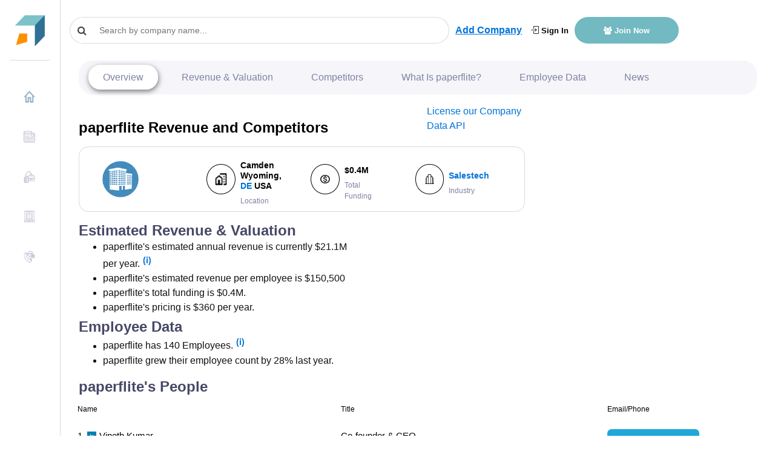

--- FILE ---
content_type: text/html; charset=utf-8
request_url: https://www.google.com/recaptcha/api2/aframe
body_size: 266
content:
<!DOCTYPE HTML><html><head><meta http-equiv="content-type" content="text/html; charset=UTF-8"></head><body><script nonce="_CNXETDm0JaM79c2FLoHyg">/** Anti-fraud and anti-abuse applications only. See google.com/recaptcha */ try{var clients={'sodar':'https://pagead2.googlesyndication.com/pagead/sodar?'};window.addEventListener("message",function(a){try{if(a.source===window.parent){var b=JSON.parse(a.data);var c=clients[b['id']];if(c){var d=document.createElement('img');d.src=c+b['params']+'&rc='+(localStorage.getItem("rc::a")?sessionStorage.getItem("rc::b"):"");window.document.body.appendChild(d);sessionStorage.setItem("rc::e",parseInt(sessionStorage.getItem("rc::e")||0)+1);localStorage.setItem("rc::h",'1769900637733');}}}catch(b){}});window.parent.postMessage("_grecaptcha_ready", "*");}catch(b){}</script></body></html>